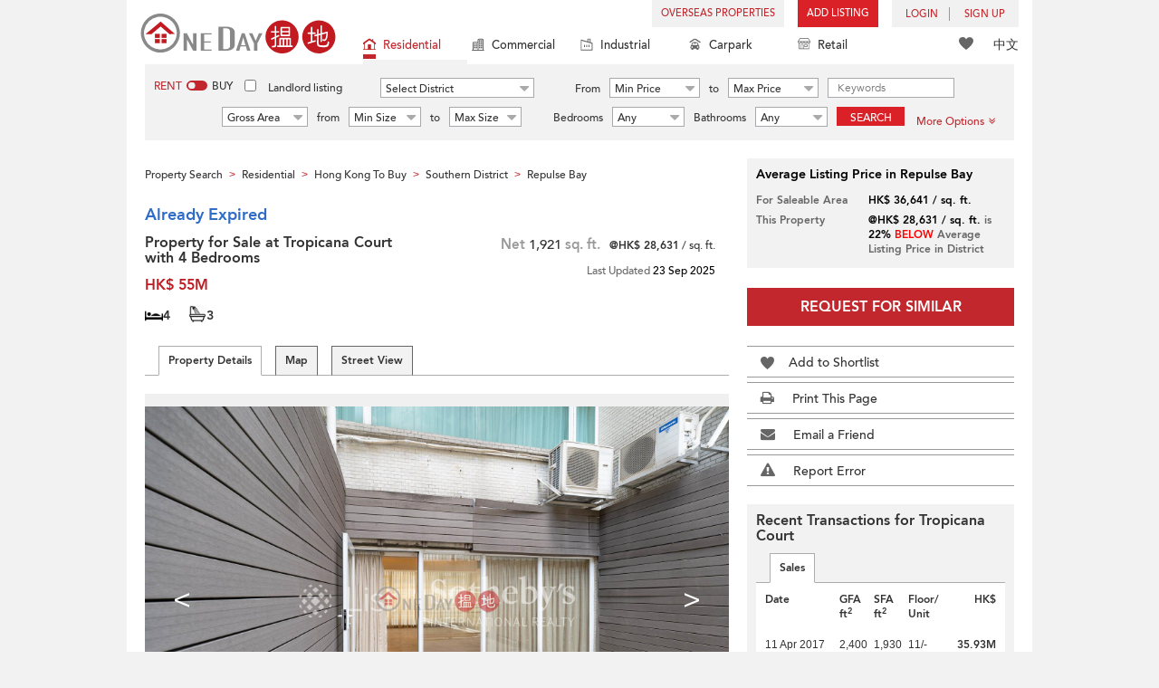

--- FILE ---
content_type: text/html; charset=UTF-8
request_url: https://www.oneday.com.hk/ti/?q=66ac1be627c9aeb3fdb00a0a14630052dcdad517aec00a88d4682a19058e9966&url=https%3A%2F%2Fwww.oneday.com.hk%2Fen_US%2Flistings%2Fproperty-for-sale-at-tropicana-court-with-4-bedrooms%2F&_chartsmith_p=&_chartsmith_t=
body_size: 154
content:
docCookies.setItem('_chartsmith_t','2353467454b1f2839a2f9c809140412aaad3179860270c7c5c21b58b9a6a8d0ddcb7ab8b5a0ee687babd29b94be619ccb92e24a8fb3ce39399a414a22df36411',1800,'/');

--- FILE ---
content_type: text/html; charset=utf-8
request_url: https://www.google.com/recaptcha/api2/aframe
body_size: 164
content:
<!DOCTYPE HTML><html><head><meta http-equiv="content-type" content="text/html; charset=UTF-8"></head><body><script nonce="4faZqpnMrMzKuh4yt8jgEg">/** Anti-fraud and anti-abuse applications only. See google.com/recaptcha */ try{var clients={'sodar':'https://pagead2.googlesyndication.com/pagead/sodar?'};window.addEventListener("message",function(a){try{if(a.source===window.parent){var b=JSON.parse(a.data);var c=clients[b['id']];if(c){var d=document.createElement('img');d.src=c+b['params']+'&rc='+(localStorage.getItem("rc::a")?sessionStorage.getItem("rc::b"):"");window.document.body.appendChild(d);sessionStorage.setItem("rc::e",parseInt(sessionStorage.getItem("rc::e")||0)+1);localStorage.setItem("rc::h",'1768924132024');}}}catch(b){}});window.parent.postMessage("_grecaptcha_ready", "*");}catch(b){}</script></body></html>

--- FILE ---
content_type: text/css
request_url: https://www.oneday.com.hk/usr/share/component/oneday/default/plugins/reporterror/css/main.css
body_size: 851
content:
/* Report page */
.reporterror_wrap { display: none; background-color: #e6e6e6; width: 500px; padding: 10px; margin-bottom: 0;}
.reporterror_holder { background: #ffffff; padding: 15px 18px 20px 18px; margin: 8px 0 14px 0;}
.reporterror_wrap h2 { margin: 0; font-family: Avenir-Black,sans-serif; font-size: 14px; color: #000; }
.reporterror_wrap .title { margin: 0; font-family: Avenir,sans-serif; font-size: 15px; color: #333333; }
.reporterror_wrap .two_column { overflow: hidden; }
.reporterror_wrap .two_column .column { float: left; width: 35%;}
.reporterror_wrap .two_column p { padding: 5px; }
.reporterror_wrap .two_column .custom { float: left; width: 65%;}
.reporterror_wrap .one_column { padding-right: 0px; }
.reporterror_wrap .one_column .column { width: 100%; margin-bottom: 15px; }
.reporterror_wrap .one_column .custom { width: 100%; }
.reporterror_wrap input[type=text] { width: 100%;  height: 27px; line-height: 27px; padding-left: 10px; border: 1px solid #666; }
.reporterror_wrap textarea { width: 349px; height: 77px; padding: 10px; border: 1px solid #666; resize: none; background: #f0f0f0; }
.reporterror_wrap label { font-family: Avenir; font-size: 13px; color: #333333; font-weight: normal !important; }
.reporterror_wrap .share_link,
.reporterror_wrap .share_link:hover { 
    display: inline-block; height: 27px; line-height: 27px; color: #fff; background-color: #da2129;
    text-transform: uppercase; position: relative; padding: 0 10px 0 10px; margin-right: 20px; text-decoration: none; text-align: center;
}
.reporterror_wrap .error { color: #da2129; }
body .fancybox-skin { background-color: #ffffff; }
.reporterror_wrap .sendCopy span { position: relative; top: -2px; margin-left: 5px; }
.report_success { background: #ffffff; padding: 15px 18px 20px 18px; margin: 8px 0 14px 0; display: none;}

input[type=checkbox] { margin-right: 20px; }
input[type=text] { border: 1px solid #666; background: #f0f0f0; }
a { cursor: pointer; }

/* Special page style */
#odpr_reporterror .reporterror_wrap { display: block; }

@media screen and (max-width:991px) {
    .reporterror_wrap { width: auto; }
}
@media screen and (max-width:767px) {
    .reporterror_wrap .two_column .column { float: none; width: auto; }
}

--- FILE ---
content_type: text/css
request_url: https://www.oneday.com.hk/usr/share/component/oneday/listings/block/average/css/main.css
body_size: 334
content:
.listing-average { }

.listing-average .lrt-table,
.listing-average .lrt-table.ul { margin: 0; padding: 0; overflow: hidden; }
.listing-average .lrt-table.li { margin: 0; padding: 0; list-style-type: none; height: auto; }
.listing-average .lrt-table { font-size: 12px; line-height: 16px; color: #333333; }
.listing-average .lrt-row { overflow: hidden; height:auto;}
.listing-average .lrt-rowh { overflow: hidden; height:auto;}
.listing-average .lrt-rowh.ul { margin: 0; padding: 0; }
.listing-average .lrt-rowh.li {  margin: 0; padding: 0; list-style-type: none;  }
.listing-average .lrt-col { float: left; font-family: Avenir-Regular,sans-serif; padding-top:3px; padding-bottom:3px;}
.listing-average .lrt-col-h { font-family: Avenir-Heavy,sans-serif; line-height: 16px; }
.listing-average .lrt-col-1 { width: 45%; color: #666666; }
.listing-average .lrt-col-2 { width: 55%; color: #666666; }

.listing-average .green-above { color: #008000; }
.listing-average .red-below { color: #FF0000; }
.listing-average .val { color: #000000; }



--- FILE ---
content_type: text/css
request_url: https://c.oneday.com.hk/tpl/default/html5/assets/css/oneday_default_en_US.css
body_size: 426
content:
/* font-face */
@font-face {
font-family:'Avenir-Black';
font-weight: normal;
font-style: normal;
src: local('Avenir-Black'), local('Avenir Black'), url('https://c.oneday.com.hk/tpl/default/html5/assets/font/avenir/avenir-black.woff2'); /* Best support as of 2019*/
}
@font-face {
font-family:'Avenir-Book';
font-weight: normal;
font-style: normal;
src: local('Avenir-Book'), local('Avenir Book'), url('https://c.oneday.com.hk/tpl/default/html5/assets/font/avenir/avenir-book.woff2'); /* Best support as of 2019*/
}
@font-face {
font-family:'Avenir-Heavy';
font-weight: normal;
font-style: normal;
src: local('Avenir-Heavy'), local('Avenir Heavy'), url('https://c.oneday.com.hk/tpl/default/html5/assets/font/avenir/avenir-heavy.woff2'); /* Best support as of 2019*/
}
@font-face {
font-family:'Avenir-Light';
font-weight: normal;
font-style: normal;
src: local('Avenir-Light'), local('Avenir Light'), url('https://c.oneday.com.hk/tpl/default/html5/assets/font/avenir/avenir-light.woff2'); /* Best support as of 2019*/
}
@font-face {
font-family:'Avenir-Medium';
font-weight: normal;
font-style: normal;
src: local('Avenir-Medium'), local('Avenir Medium'), url('https://c.oneday.com.hk/tpl/default/html5/assets/font/avenir/avenir-medium.woff2'); /* Best support as of 2019*/
}
@font-face {
font-family:'Avenir-Roman';
font-weight: normal;
font-style: normal;
src: local('Avenir-Roman'), local('Avenir Roman'), url('https://c.oneday.com.hk/tpl/default/html5/assets/font/avenir/avenir-roman.woff2'); /* Best support as of 2019*/
}

/*-- Reset Css --*/
html,body,p,ol,ul,li,dl,dt,dd,blockquote,figure,fieldset,legend,textarea,pre,iframe,hr,h1,h2,h3,h4,h5,h6 {
  margin: 0;
  padding: 0;
  font-family: Avenir-Medium,sans-serif;
}

h1,h2,h3,h4,h5,h6 {
  font-size: 100%;
  font-weight: normal;
}

ul {
  list-style: none;
}
.error { color: #c2272b; }

/* .disable_select {
  -webkit-user-select: none;  
  -moz-user-select: none;    
  -ms-user-select: none;      
  user-select: none;
} */
textarea { resize: none; -webkit-appearance: none; border-radius: 0; }
select { border-radius: 0; }
input[type="text"],input[type="email"],input[type="url"],input[type="tel"],input[type="number"],
input[type="submit"],input[type="reset"],input[type="button"],button 
{ -webkit-appearance: none; border-radius: 0; }


--- FILE ---
content_type: application/javascript
request_url: https://www.oneday.com.hk/usr/share/component/oneday/default/plugins/searchbar/js/main.js
body_size: 7794
content:

/* global TemplateView, search_option_price_unit, search_option_size_unit */

require(['jquery','core/functions','defined','_smoke/smoke','jquery.validate'], function($,coreFunc,coreDefined) {

    // The module events list:
    // applyFilter - click apply filter button
    // switchBuyRent - switch buy / rent option
    // selectChange - search option select box changed

    var module;

    var smoke = require('_smoke/smoke');

    /********** Filters *********/
    var FilterController = {
        applyAction: function() {
            $('#filter_div .apply').click(function() {
                FilterController.updateSelection();
                // hide div
                FilterController.hideBox();

                $(module).trigger("applyFilter");
            });
        },
        cancelAction: function() {
            // cancel and appply buttons
            $('#filter_div .cancel').click(function() {
                FilterController.cancelSelection();
                // hide div
                FilterController.hideBox();
            });
        },
        openAction: function() {
            // show or hide filter div
            $('#search_toolbar .filter').click(function() {
                var $filterDiv = $('#filter_div');
                // show or hide
                if(!$filterDiv.is(':visible')) {
                    if($(window).width()>767) {
                        // calculate position
                        var parentOffset = $(this).offsetParent().offset();
                        var offset = $(this).offset();
                        var height = $(this).outerHeight();
                        var posLeft = offset.left - parentOffset.left - $filterDiv.outerWidth() + $(this).width();
                        var posTop = offset.top - parentOffset.top + height;
                        $filterDiv.css('left', posLeft);
                        $filterDiv.css('top', posTop);
                    }


//                    $filterDiv.show(600, function() {
//                        $filterDiv.height($filterDiv.find('.filter_title').outerHeight() + $filterDiv.find('.filter_detail').outerHeight());
//                    });

                    FilterController.showBox();
                } else {
                    FilterController.hideBox();
                }

            });
        },
        closeAction: function() {
            // hide filter div
            $(document).click(function(e) {
                if(!$(e.target).closest('#filter_div').length) {
                    if(!$(e.target).closest('.filter').length) {
                        FilterController.cancelSelection();
                        FilterController.hideBox();
                    }
                }
            });
        },
        showBox: function() {

            $('#filter_div').show();
            /* adjust content height */
            FilterController.adjustContentHeight();
            // avoid to scroll the page when scroll filter content
            $('body').addClass('filters_opened');
            // switch icon status
            $('#search_toolbar .filter i.fa-angle-double-down')
                    .removeClass("fa-angle-double-down")
                    .addClass("fa-angle-double-up");

            // add hide content icon for mobile
            if($(window).width()<=767) {
                if($('#search_toolbar .filter_title i.fa').length==0) {
                    $('#search_toolbar .filter_title').append('<i class="fa fa-angle-double-down" aria-hidden="true"></i>');
                    $('#search_toolbar .filter_title i.fa').click(function() {
                        FilterController.hideBox();
                    });
                }
            }
        },
        hideBox: function() {
            $('#filter_div').hide();
            // resume allowing scroll the page
            $('body').removeClass('filters_opened');
            // switch icon status
            $('#search_toolbar .filter i.fa-angle-double-up')
                    .removeClass("fa-angle-double-up")
                    .addClass("fa-angle-double-down");
        },
        updateSelection: function() {
            // filer values
            var number = 0;
            $('#filter_div').find('input,select,textarea').each(function() {
                if($(this).attr('name').indexOf('[]')<0) {
                    var value = $(this).val();
                    $(this).data('original_value', value);
                    if(value!=""&&value!=0) { number++; }
                } else {
                   // checkbox
                   $(this).data('original_status', this.checked);
                   if(this.checked) { number++; }
                }
            });
            // update filter numbers
            if(number > 0) {
                $('.main_option').find('.single_option.filter .number').html(' <i>('+number+')</i>');
            } else {
                $('.main_option').find('.single_option.filter .number').html('');
            }
        },
        cancelSelection: function() {
             var number = 0;
            // cancel select options, back to original options
            $('#filter_div').find('input,select,textarea').each(function() {
                if($(this).attr('name').indexOf('[]')<0) {
                    var value = $(this).val();
                    $(this).val($(this).data('original_value'));
                    if(value!=""&&value!=0) { number++; }
                } else {
                   // checkbox
                   this.checked = $(this).data('original_status');
                   if(this.checked) { number++; }
                }
            });
        },
        adjustContentHeight: function () {
            if($(window).width()>767) {
                var $filterText = $('#search_toolbar .filter');
                var $filterDiv = $('#filter_div');
                if(!$filterText.length) {
                    return false;
                }
                var offset = $filterText.offset();
                var height = $filterText.outerHeight();

                var scrollableHeight = $('#filter_div .filter_inner').outerHeight();
                var winHeight = $(window).height();
                if($filterText.closest('.fixed_top').length) { // toolbar is fixed
                    var maxHeight = winHeight-$('.fixed_top').height()-5;
                } else {
                    var maxHeight = winHeight-offset.top-height-15;
                }
                var noScrollHeight = $('.filter_title',$filterDiv).outerHeight()+$('.bottom_row',$filterDiv).outerHeight()+50;
                if(scrollableHeight+noScrollHeight > maxHeight) {
//                    $filterDiv.outerHeight(maxHeight);
                    $('#filter_div .filter_detail').outerHeight(maxHeight-noScrollHeight);
                } else {
//                    $filterDiv.css('height',"auto");
                }
            }
        },
        initialize: function() {
            FilterController.updateSelection();
            FilterController.applyAction();
            FilterController.cancelAction();
            FilterController.openAction();
            FilterController.closeAction();
        }
    };


    // click rent or by button
    function switchSaleType() {
        $('#search_toolbar .buy_rent span').click(function() {
            $(this).siblings('span').removeClass('active');
            $(this).addClass('active');
            var value =  $(this).attr('data-value');
            $(this).parent().attr('data-value', value);
            if(value=="buy") {
                $('#search_toolbar .main_option > div').removeClass('main_option_rent')
                                                        .addClass('main_option_buy');
                $('[name="sale_type"]').val('sale');
            } else {
                $('#search_toolbar .main_option > div').removeClass('main_option_buy')
                                                        .addClass('main_option_rent');
                $('[name="sale_type"]').val('rent');
            }

            $(module).trigger('switchBuyRent');
        });
    }

    // check if select value if it's valid
    // compare: stop condition function
    // success: valid success callback
    function confirmSelectChange($element, compare, success) {
        var $lastSec = $element.find('option:selected');
        $element.change(function() {
            if(typeof compare == "function") {
                if(compare.call($element)) {
                    $lastSec.prop('selected', true);
                    return false;
                }
            }
            if(typeof success == "function") {
                success.call($element);
            }
        });
        $element.click(function() {
            $lastSec = $(this).find('option:selected');
        });
    }

    // change district
    function changeDistrict() {
        // change district selection
        $('#district_div').find(':radio').change(function() {
            changeCallback();
        });
        // change sub-district selection
        $('#sub_district_div').find(':checkbox').change(function() {
            // changeCallback();
        });
        $('#sub_district_div').find('.submit').click(function(){
            changeCallback();
        });
    }
    
    // change landlord listing
    function changeLandlordListing() {
        $('.landlord_listing_option').find(':checkbox').change(function() {
            changeCallback();
        });
    }    

    // change rent min price
    function changeRentMinPrice() {
        var $min_price = $('#search_toolbar [name="rent_min_price"]');
        var $max_price = $('#search_toolbar [name="rent_max_price"]');
        confirmSelectChange($min_price, function() {
            var max_price = parseInt($max_price.val());
            var value = parseInt($(this).val());
            return value > max_price && max_price > 0;
        }, changeCallback);
    }

    // change rent max price
    function changeRentMaxPrice() {
        var $min_price = $('#search_toolbar [name="rent_min_price"]');
        var $max_price = $('#search_toolbar [name="rent_max_price"]');
        confirmSelectChange($max_price, function() {
            var min_price = parseInt($min_price.val());
            var value = parseInt($(this).val());
            return value < min_price && value > 0;
        }, changeCallback);
    }


    // change buy min price
    function changeBuyMinPrice() {
        var $min_price = $('#search_toolbar [name="buy_min_price"]');
        var $max_price = $('#search_toolbar [name="buy_max_price"]');
        confirmSelectChange($min_price, function() {
            var max_price = parseInt($max_price.val());
            var value = parseInt($(this).val());
            return value > max_price && max_price > 0;
        }, changeCallback);
    }

    // change buy max price
    function changeBuyMaxPrice() {
        var $min_price = $('#search_toolbar [name="buy_min_price"]');
        var $max_price = $('#search_toolbar [name="buy_max_price"]');
        confirmSelectChange($max_price, function() {
            var min_price = parseInt($min_price.val());
            var value = parseInt($(this).val());
            return value < min_price && value > 0;
        }, changeCallback);
    }


    // change min size
    function changeMinSize() {
        var $min_size = $('.main_option').find('[name="min_size"]');
        var $max_size = $('.main_option').find('[name="max_size"]');
        confirmSelectChange($min_size, function() {
            var max_size = parseInt($max_size.val());
            var value = parseInt($(this).val());
            return value > max_size && max_size > 0;
        }, changeCallback);
    }

    // change max size
    function changeMaxSize() {
        var $min_size = $('.main_option').find('[name="min_size"]');
        var $max_size = $('.main_option').find('[name="max_size"]');
        confirmSelectChange($max_size, function() {
            var min_size = parseInt($min_size.val());
            var value = parseInt($(this).val());
            return value < min_size && value > 0;
        }, changeCallback);
    }

    // change bedrooms
    function changeBedrooms() {
        var $bedrooms = $('.main_option').find('[name="min_bedrooms"]');
        $bedrooms.change(function() {
            changeCallback();
        });
    }

    // change bathrooms
    function changeBathrooms() {
        var $bathrooms = $('.main_option').find('[name="min_bathrooms"]');
        $bathrooms.change(function() {
            changeCallback();
        });
    }

   // common change events handler
   function changeCallback() {
        // check if select sub-district
        if(!$('[name="sub_district[]"]:checked').length) {
            return false;
        }
        //rongl: post form
        $(module).trigger("selectChange");
   }

    // search keywords
    function searchKeywords() {
        $('[name="keywords"]').keypress(function(e) {
            var words = $.trim($(this).val());
            if(e.keyCode==13) {
                $(module).trigger("selectChange");
            }
        });
    }

    // change search options
    function changeSearchOptions() {

        // change district
        changeDistrict();

        // change rent min price
        changeRentMinPrice();

        // change rent max price
        changeRentMaxPrice();

        // change buy min price
        changeBuyMinPrice();

        // change buy max price
        changeBuyMaxPrice();

        // change min size
        changeMinSize();

        // change max size
        changeMaxSize();

        // change bedrooms
        changeBedrooms();

        // change bathrooms
        changeBathrooms();

        // change landlord listing
        changeLandlordListing();
    }

    function getFormSearchOptions() {
        var formValues = '';
        // sale type
        formValues += $('[name="sale_type"]').serialize();
        formValues += '&'+$('[name="property_type"]').serialize();
        if($('[name="sale_type"]').val()=="rent") {
            formValues += '&'+$('.main_option_rent').find('select,input,textarea').not('.price_buy select').serialize();
        } else {
            formValues += '&'+$('.main_option_buy').find('select,input,textarea').not('.price_rent select').serialize();
        }
        formValues += '&'+$('#filter_div .filter_inner').find('select,input,textarea').serialize();
        // set 'region' param if select the whole region
        
        if($('#district_div [name="region"]:checked').length) {
            formValues += '&region='+$('#district_div [name="region"]:checked').val();
        }
        
        if($('#district_div [name="district"]:checked').length) {
            formValues += '&district='+$('#district_div [name="district"]:checked').val();
        }
        // sub-districts
        var subDistrictId = [];
        $('#sub_district_div').find(':checkbox:checked').each(function() {
            subDistrictId.push(parseInt($(this).val()));
        });
        formValues += '&district='+subDistrictId.join(',');
       
        if($('[name="landlord_listing"]:checked').length) {
            formValues += '&landlord_listing='+$('[name="landlord_listing"]:checked').val();
        }
       
        formValues += '&'+$('.results_bar [name="sortby"]').serialize();

        return formValues;
    }

    function parseUrlQueryString(urlString) {
        var results = {};
        var urlSplits = urlString.split('&');
        for(var i in urlSplits) {
            var pairValues = urlSplits[i].split('=');
            if(pairValues.length==2) {
                // when it's multiple data
                if(pairValues[0].indexOf(encodeURIComponent('[]')) > -1) {
                    var newKey  = pairValues[0].replace(encodeURIComponent('[]'),'');
                    if(results[newKey]) {
                        results[newKey].push(pairValues[1]);
                    } else {
                        results[newKey] = [pairValues[1]];
                    }
                } else {
                    results[pairValues[0]] = pairValues[1];
                }
            }
        }

        return results;
    }

    function getUriOptions(){
        var formString = getFormSearchOptions();
        return parseUrlQueryString(formString);
    }

    function getSearchOptions() {
//        var urlString = location.search.slice(1);
//        var formString = getFormSearchOptions();
//        // convert url data
//        var urlData = parseUrlQueryString(urlString);
//        // parse form data, will override url data
//        var formData = parseUrlQueryString(formString);
//        return $.extend(urlData, formData);

        return parseUrlQueryString(getFormSearchOptions());
    }

    // fixed search option at top when scroll
    function fixedTopSearchOptions() {
//        var $toolbar = $('#search_toolbar');
        var $toolbar = $('#search_toolbar_results');
        var $anchor = $('#search_toolbar .search_options');
        var position = $anchor.offset().top;
        $(document).scroll(function() {
            if($(window).width() > 768) {
                if($(window).scrollTop()>=position) {
                    $toolbar.parent().height($toolbar.height());
                    $toolbar.addClass("fixed_top");
                } else {
                    $toolbar.removeClass('fixed_top');
                    $toolbar.parent().css('height',"auto");
                }
            }
        });
    }

    // select box wrap
    function selectBoxWrap() {
        var $select_wrap = $('.select_wrap');
        var $select_box = $select_wrap.find('select');
        if(!$select_wrap.length) {
            return false;
        }

        $select_box.each(function() {
            highlightSearchNumber($(this));
        });
        $select_box.change(function() {
            highlightSearchNumber($(this));
        });
    }

    // highlight search option number
    function highlightSearchNumber($element) {
        var $select_text = $element.closest('.select_wrap').find('.select_text span');
        var $option = $element.find('option:selected');
        if(!$option.length) {
            $option = $element.find('option:first');
        }
        var selected_text = $option.prop('text');
        var text;
        if(selected_text && selected_text.match(new RegExp('(\\$[0-9\,]+)'))) {
            text = selected_text.replace(new RegExp('(\\$[0-9\,]+)'), '<i>$1</i>');
        } else if(selected_text && selected_text.match(new RegExp('([0-9\,]+)'))) {
            text = selected_text.replace(new RegExp('([0-9\,]+)'), '<i>$1</i>');
        } else {
            var isFirst = false; // detect default option
            if($option.is($element.find('option:first'))) {
                isFirst = true;
            }
            if(isFirst){
                text = selected_text;
            } else {
                if($element.attr('name')!="size_type") {
                    text = '<i>'+selected_text+'</i>';
                } else {
                    text = selected_text;
                }
            }
        }
        $select_text.html(text);
    }

    // check district
    function checkDistrictSelection() {

            // check if select sub-district
            if(!$('[name="sub_district[]"]:checked').length) {
                $('.sub_district_part .error').show();
                return false;
            }
           
            // check if select district
            if(!$('[name="district"]:checked').length) {
                $('.district_part .error').show();
                return false;
            }

            return true;
    }

    // submit search by button
    function submitSearchByButton() {
        var $button = $('.btn_search a');
        if($button.length) {
            $button.click(function() {
                if(!checkDistrictSelection()) {
                    return false;
                }
                var $button = $(this);
                // pop up search sign up
                popupSearchSignUp(function() {
                    // make search results to a callback
                    // we need to wait for un-sign in people enter email address
                    var results_url = $button.attr('data-url');
                    var str_options = stringifyOptions();
                    location.href = results_url+(results_url.indexOf('?')>-1 ? '&' : '?')+str_options;
                });

                return false;
            });
        }
    }

    function popupSearchSignUp(redirect_callback) {
        sendSearchRequest('t='+$('#search_token').attr('data-value'), redirect_callback);
            return false;
        // people sign-in already
        if( !$('#tmpl-search-sign-up').length ) {
            sendSearchRequest('t='+$('#search_token').attr('data-value'), redirect_callback);
            return false;
        }
        var template = $('#tmpl-search-sign-up').html();
        if( !$('#search-sign-up').length ) {
            $('body').append( template );

            // validate email address
            validateSearchSignUp(redirect_callback);
        }
        $('#search-sign-up').modal('show');
        $('#search-sign-up').on('hidden.bs.modal', function() {
            if(typeof redirect_callback=='function') {
                redirect_callback();
            }
        });

    }
    var loadingSearch = false;
    function sendSearchRequest(form_data, redirect_callback, with_form) {
        if(!checkDistrictSelection()) {
            return false;
        }
        // with sign up form
        if(with_form) {
            if($('#search-sign-up #email_address').val()=='') {
                // redirect to search page if no email entered
                if(typeof redirect_callback=='function') {
                    redirect_callback();
                }
                return false;
            }
        }
        var post_params = form_data;
        post_params += '&'+stringifyOptions();
        // 防止重复加载
        if(loadingSearch==true) {
            return false;
        }
        $('#search-sign-up button[type=submit]').html(
            $('#search-sign-up button[type=submit]').text()
            + '<i class="fa fa-refresh fa-spin"></i>'
        );
        loadingSearch = true;
        $.post( '/r/response/oneday/searchpref/signup/', post_params, function(response) {
            if(response.status==440) {
                // refresh token
                $.get('/r/response/core/system/gettoken/', {}, function(response) {
                    if(response.status==200) {
                        sendSearchRequest('t='+response.data, redirect_callback);
                    } else {
                        if(typeof redirect_callback=='function') {
                            redirect_callback();
                        }
                    }
                }, "json");
            } else {
                if(typeof redirect_callback=='function') {
                    redirect_callback();
                }
            }

            loadingSearch = false;
            $('#search-sign-up button[type=submit]').html(
                $('#search-sign-up button[type=submit]').text()
            );
        }, 'json' );
    }

    function validateSearchSignUp(redirect_callback) {

            $( "#search-sign-up #sign-up-form" ).validate( {

                submitHandler:function(form){

                    sendSearchRequest($(form).serialize(), redirect_callback, true);
                },
                rules: {
                    email_address: {
//                            required: true,
                            email: true
                    }
                },
                messages: {
                    email_address: $('#search-sign-up #email_address').attr('data-message'),
                },
                errorElement: "em",
                errorPlacement: function ( error, element ) {
                    // Add the `help-block` class to the error element
                    error.addClass( "help-block" );
                    // Add `has-feedback` class to the parent div.form-group
                    // in order to add icons to inputs
                    element.parents( ".form-group" ).addClass( "has-feedback" );
                    error.insertAfter( element );
                    // Add the span element, if doesn't exists, and apply the icon classes to it.
                    if ( !element.next( "span" )[ 0 ] ) {
                            $( "<span class='glyphicon glyphicon-remove form-control-feedback'></span>" ).insertAfter( element );
                    }
                },
                success: function ( label, element ) {
                        // Add the span element, if doesn't exists, and apply the icon classes to it.
                        if ( !$( element ).next( "span" )[ 0 ] ) {
                                $( "<span class='glyphicon glyphicon-ok form-control-feedback'></span>" ).insertAfter( $( element ) );
                        }
                },
                highlight: function ( element, errorClass, validClass ) {
                        $( element ).parents( ".form-group" ).addClass( "has-error" ).removeClass( "has-success" );
                        $( element ).next( "span" ).addClass( "glyphicon-remove" ).removeClass( "glyphicon-ok" );
                },
                unhighlight: function ( element, errorClass, validClass ) {
                        $( element ).parents( ".form-group" ).addClass( "has-success" ).removeClass( "has-error" );
                        $( element ).next( "span" ).addClass( "glyphicon-ok" ).removeClass( "glyphicon-remove" );
                }
            } );

    }

    function stringifyOptions() {
        var results = '';
        var options = getSearchOptions();
        for(var key in options) {
            if(options[key] instanceof Array) {
                for(var i in options[key]) {
                    results += '&' + key + encodeURIComponent('[]') + '=' + options[key][i];
                }
            } else {
                results += '&' + key + '=' + options[key];
            }
        }

        return results.slice(1);
    }

    /* Adjust search keywords order for mobile */
    function adjustKeywordsOrder() {
        if($(window).width() < 768) {
            $('#search_toolbar_default .main_option .single_option.district')
                .after($('#search_toolbar_default [name="keywords"]').closest('.single_option'));
        }
    }


    // switch search toolar by header search icon
    function switchSearchConditions() {

        function showSearchContent() {

            $('#search_toolbar').show();
            $('body').addClass('searchbar_opened');

            // add popup overlay
            if($('#search_toolbar + .popup_overlay').length==0) {
                $('#search_toolbar').after('<div class="popup_overlay"></div>');
                $('#search_toolbar + .popup_overlay').click(function() {
                    hideSearchContent();
                });
            }
        }

        function hideSearchContent() {

            $('#search_toolbar').hide();
            $('body').removeClass("searchbar_opened");
            $('#search_toolbar + .popup_overlay').remove();
        }


        $('#search_toolbar_default .single_option.btn_cancel a').click(function() {
            hideSearchContent();
        });

        $('#header .header_navbar_mobile .navbar-search').click(function() {

            // switch search bar content
            if($('#search_toolbar').length>0) {
                if($('#search_toolbar').is(':visible')) {
                    hideSearchContent();
                } else {
                    showSearchContent();
                }
            }

            // switch arrow icon for mobile
//            if($(window).width()<=767) {
//                if($('#search_toolbar >i.fa').length==0) {
//                    $('#search_toolbar').prepend('<i class="fa fa-angle-double-up" aria-hidden="true"></i>');
//                    $('#search_toolbar >i.fa').click(function() {
//                        $('#search_toolbar').hide();
//                        $('body').removeClass("searchbar_opened");
//                    });
//                }
//            } else {
//                $('#search_toolbar >i.fa').remove();
//            }

        });

        // click other place
        $(document).click(function(e) {
            if($(window).width()<=767) {
                if($(e.target).is('#header .header_navbar_mobile .navbar-search')) {
                    return false;
                }
                if($(e.target).closest('#search_toolbar').length==0 && !$(e.target).is('#search_toolbar')) {
                    hideSearchContent();
                }
            }
        });

    }


    $(function() {

        module = $('#search_toolbar').get(0);
        module.$func = {};
        module.$func.getSearchOptions = getSearchOptions;
        module.$func.getUriOptions = getUriOptions;

        // switch sale type
        switchSaleType();

        // Filters Controller
        FilterController.initialize();

        // change search options
        changeSearchOptions();

        // search keyword
        searchKeywords();

        // fixed search option at top when scroll
        if($(window).width() > 768 && !$('#search_toolbar_default').length) {
            fixedTopSearchOptions();
        }

        // select box wrap
        selectBoxWrap();

        // submit search by button
        submitSearchByButton();

        /* Adjust search keywords order for mobile */
        adjustKeywordsOrder();

        // display header bar search icon
        $('#header .navbar-search').show();

        // switch search toolar by header search icon
        switchSearchConditions();


    });


});


--- FILE ---
content_type: application/javascript
request_url: https://www.oneday.com.hk/usr/share/component/oneday/default/shared/header/js/main.js
body_size: 5392
content:

require(['jquery','defined','_smoke/smoke','_jquery-fancybox/jquery.fancybox.pack'], function($,coreDefined,smoke) {

        // mouse over/out agents link
        function hoverAgentsLink() {
            var $agents = $('#header .agents'),
                $agentSign = $('#header .agent-sign');
            $agents.mouseenter(function(){
                $agentSign.stop(true).slideDown(300);
            });
            $agents.mouseleave(function() {
                $agentSign.stop(true).slideUp(300);
            });
        }

        // mouse over/out login settings
        function hoverLoginSetting() {
            var $settingAll = $('#header .setting,#header .setting_menu'),
                $settingMenu = $('#header .setting_menu'),
                $settingIcon = $('#header .setting i');
            if($(window).width()>991) {
                $settingAll.mouseenter(function() {
                    $settingMenu.stop(true).slideDown(300);
                    $settingIcon.addClass('hover');
                });
                $settingAll.mouseleave(function() {
                    $settingMenu.stop(true).slideUp(300);
                    $settingIcon.removeClass('hover');
                });
            } else {
                $settingAll.click(function() {
                    if($settingMenu.is(':visible')) {
                        $settingMenu.stop(true).slideUp(300);
                        $settingIcon.removeClass('hover');
                    } else {
                        $settingMenu.stop(true).slideDown(300);
                        $settingIcon.addClass('hover');
                    }
                });
                $(document).on('touchstart',function(event) {
                    if($(event.target).closest($settingAll).length==0 && !$(event.target).is($settingAll)) {
                        if($settingMenu.is(':visible')) {
                            $settingMenu.stop(true).slideUp(300);
                            $settingIcon.removeClass('hover');
                        }
                    }
                });
            }
        }


        // mouse over/out add listing link
        function hoverAddListingLink() {
            var $addlisting = $('#header .addlisting'),
                $addas = $('#header .addlisting .add-as');
            $addlisting.mouseenter(function(){
                $addas.stop(true).slideDown(300);
            });
            $addlisting.mouseleave(function() {
                $addas.stop(true).slideUp(300);
            });
        }

        // mouse over/out sign in or sign up link
        function hoverSignLink() {
            // sign in
            var $signIn = $('#header .accounts .account-login'),
                $signInAs = $('#header .accounts .signin-as');
            $signIn.mouseenter(function(){
                $signInAs.stop(true).slideDown(300);
            });
            $signIn.mouseleave(function() {
                $signInAs.stop(true).slideUp(300);
            });

            // sign up
            var $signUp = $('#header .accounts .account-signup'),
                $signUpAs = $('#header .accounts .signup-as');
            $signUp.mouseenter(function(){
                $signUpAs.stop(true).slideDown(300);
            });
            $signUp.mouseleave(function() {
                $signUpAs.stop(true).slideUp(300);
            });
        }

        function switchNavBar() {

            function showHeaderContent() {

                $('#search_toolbar').removeAttr('style');
                $('#navbar-hamburger').hide();
                $('#navbar-close').show();  

                $('#header_container').show();
                $('body').addClass("nav_content_opened");

                if($('#header_container + .popup_overlay').length==0) {
                    $('#header_container').after('<div class="popup_overlay"></div>');
                    var overlay = '#header #header_container + .popup_overlay';
                    if($('.header_navbar_mobile_app.header_navbar_mobile_app_android,.header_navbar_mobile_app.header_navbar_mobile_app_iphone,.header_navbar_mobile_app.header_navbar_mobile_app_ipad').size() && $('.header_navbar_mobile').is(':visible')){
                        // var cls = '.header_navbar_mobile_app_android';
                        var cls = '.header_navbar_mobile_app';
                        if(typeof($(overlay).data('top')) == 'undefined'){
                            $(overlay).data('top',parseInt($(overlay).css('top')));
                        }
                        $(overlay).css('top',$(overlay).data('top')+$(cls).outerHeight());
                        if($('#search_toolbar').size()){
                            $('#search_toolbar').data('top',parseInt($('#search_toolbar').css('top')));
                            $('#search_toolbar').css('top',($('#search_toolbar').data('top')+$(cls).outerHeight())+'px');
                        }
                    }else{
                        $(overlay).removeAttr('style');
                        if($('#search_toolbar').size()){
                            $('#search_toolbar').removeAttr('style');
                        }
                    }
                    $('#header_container + .popup_overlay').click(function() {
                        hideHeaderContent();
                    });
                }
            }

            function hideHeaderContent() {
                $('#navbar-hamburger').show();
                $('#navbar-close').hide();  

                $('#header_container').hide();
                $('body').removeClass("nav_content_opened");
                $('#header_container + .popup_overlay').remove();
            }

            // click button
            $('#header .navbar-toggle').click(function(event) {
                event.stopPropagation();
                $('.searchbar_opened').removeClass('searchbar_opened');
                if($('#header_container').is(':visible') || $('#navbar-close').is(':visible')) {
                    hideHeaderContent();
                } else {
                    showHeaderContent();
                }
            });

            // click other place
            $(document).click(function(e) {
                if($(window).width()<=767) {
                    if($(e.target).is('#header .navbar-toggle')) {
                        return false;
                    }
                    if($(e.target).closest('#header_container').length==0 && !$(e.target).is('#header_container')) {
                        hideHeaderContent();
                    }
                }
            });

        }

        function smartScroll(container, selectorScrollable) {
            // 如果没有滚动容器选择器，或者已经绑定了滚动时间，忽略
            if (!selectorScrollable || container.data('isBindScroll')) {
                return;
            }

            // 是否是搓浏览器
            // 自己在这里添加判断和筛选
            var isSBBrowser;

            var data = {
                posY: 0,
                maxscroll: 0
            };

            // 事件处理
            container.on({
                touchstart: function (event) {
                    var events = event.touches[0] || event;

                    // 先求得是不是滚动元素或者滚动元素的子元素
                    var elTarget = $(event.target);

                    if (!elTarget.length) {
                        return;
                    }

                    var elScroll;

                    // 获取标记的滚动元素，自身或子元素皆可
                    if (elTarget.is(selectorScrollable)) {
                        elScroll = elTarget;
                    } else if ((elScroll = elTarget.parents(selectorScrollable)).length == 0) {
                        elScroll = null;
                    }

                    if (!elScroll) {
                        return;
                    }

                    // 当前滚动元素标记
                    data.elScroll = elScroll;

                    // 垂直位置标记
                    data.posY = events.pageY;
                    data.scrollY = elScroll.scrollTop();
                    // 是否可以滚动
                    data.maxscroll = elScroll[0].scrollHeight - elScroll[0].clientHeight;
                },
                touchmove: function () {
                    // 如果不足于滚动，则禁止触发整个窗体元素的滚动
                    if (data.maxscroll <= 0 || isSBBrowser) {
                        // 禁止滚动
                        event.preventDefault();
                    }
                    // 滚动元素
                    var elScroll = data.elScroll;
                    // 当前的滚动高度
                    var scrollTop = elScroll.scrollTop();

                    // 现在移动的垂直位置，用来判断是往上移动还是往下
                    var events = event.touches[0] || event;
                    // 移动距离
                    var distanceY = events.pageY - data.posY;

                    if (isSBBrowser) {
                        elScroll.scrollTop(data.scrollY - distanceY);
                        elScroll.trigger('scroll');
                        return;
                    }

                    // 上下边缘检测
                    if (distanceY > 0 && scrollTop == 0) {
                        // 往上滑，并且到头
                        // 禁止滚动的默认行为
                        event.preventDefault();
                        return;
                    }

                    // 下边缘检测
                    if (distanceY < 0 && (scrollTop + 1 >= data.maxscroll)) {
                        // 往下滑，并且到头
                        // 禁止滚动的默认行为
                        event.preventDefault();
                        return;
                    }
                },
                touchend: function () {
                    data.maxscroll = 0;
                }
            });

            // 防止多次重复绑定
            container.data('isBindScroll', true);
        }

        function showPopupAction() {
            var _finalClose = false;

            $('.action_popup').off('click').click(function() {
                var target_url = $.trim($(this).attr('data-url'));
                if(!target_url) {
                    target_url = $.trim($(this).attr('href'));
                }
                if($(window).width() < 992) {
                    var strWindowFeatures = "left=" + window.innerWidth * 0.05;
                        strWindowFeatures += ",top=" + window.innerHeight * 0.05;
                        strWindowFeatures += ",width=" + window.innerWidth * 0.9;
                        strWindowFeatures += ",height=" + window.innerHeight * 0.9;
                        strWindowFeatures += ',resizable,scrollbars=yes,status=1';
                    window.open(target_url, "popupWindow", strWindowFeatures);
                } else {
                    $.fancybox.open({
                        href: target_url,
                        type: 'iframe',
                        wrapCSS: "iframe_popup",
                        margin: 15,
                        padding: 0,
                        width: 1000,
                        height: 9999,
                        autoSize: false,
                        tpl: {
                            closeBtn: '<a title="Close" class="fancybox-item fancybox-close myClose" href="javascript:;"></a>'
                        },
                        helpers : {
                            overlay : {
                                css : {
                                    'background' : 'rgba(255,255,255,0.8)'
                                }
                            }
                        },
                        iframe: {
                            preload   : false
                        },
                        beforeClose: function() {
                            /* Preview page not display confirm window */
                            if($('#header',$('iframe.fancybox-iframe').contents()).is('.render-preview')) {
                                _finalClose = false;
                                return true;
                            }
                            // Finally close window without asking
                            if(_finalClose == true || $.fancybox.myFinalClose == true) {
                                _finalClose = false;
                                return true;
                            }

                            $('body').css('overflow', "auto");
                            var popTitle = actionPopupMsg.popTitle;
                            var popContent = actionPopupMsg.popContent;
                            var leaveText = actionPopupMsg.leaveText;
                            var stayText = actionPopupMsg.stayText;

                            smoke.confirm(popTitle,popContent, function(leave){
                                if (leave) {
                                    _finalClose = true;
                                    $.fancybox.close();
                                    // location.reload();
                                }
                            }, {
                                    ok: leaveText,
                                    cancel: stayText,
                                    classname: "custom-class",
                                    reverseButtons: true
                            });
                            return false;
                        },
                        afterShow: function() {
                            $('body').find('.fancybox-inner').css('overflow', "hiden");
                        }
                    });
                    $('body').css('overflow', "hidden");
                }

                return false;
            });
        }



        function makeLoginBox(){
            if (self == top) {
                $.get('/r/response/oneday/account/checklogin/?lang='+($('body.lang_zh').size()>0?'zh_HK':'en_US'), {}, function(response) {
                    if(response.status==window.HD_RESPONSE_STATUS.API_SUCCESS) {
                        if(typeof(response.data)!='undefined' && typeof(response.data.html)!='undefined'){
                            $('.rightdiv > .toplink').html(response.data.html);
                        }

                                // mouse over/out agents link
                                hoverAgentsLink();

                        //        // submit login form
                        //        submitLoginForm();

                                // mouse over/out login settings
                                hoverLoginSetting();

                                // mouse over/out add listing link
                                hoverAddListingLink();

                                // mouse over/out sign in or sign up link
                                hoverSignLink();

                                showPopupAction();
                    }
                }, "json");
            }else{
                $('.rightdiv > .toplink').html('');
            }
        }

        function androidCheck(){
            $('.header_navbar_mobile_app').find('.closeApp').click(function(event) {
                $('.header_navbar_mobile_app').hide();
                    // $('.wrapper').data('paddingTop',0);
                    // $('#header_container').data('top',0);

                    $('.wrapper').removeAttr('style');
                    $('#header_container').removeAttr('style');
                    $('#header #header_container + .popup_overlay').removeAttr('style');
                    
                    $('.wrapper').css('padding-top','43px');
                return false;
            });
            if($('.header_navbar_mobile_app.header_navbar_mobile_app_android,.header_navbar_mobile_app.header_navbar_mobile_app_iphone,.header_navbar_mobile_app.header_navbar_mobile_app_ipad').size() && $('.header_navbar_mobile').is(':visible')){
                var cls = '.header_navbar_mobile_app';
                //var cls = '.header_navbar_mobile_app_android';
                /*if(typeof($('.wrapper').data('paddingTop')) == 'undefined'){
                    $('.wrapper').data('paddingTop',parseInt($('.wrapper').css('paddingTop')));
                }
                $('.wrapper').css('paddingTop',$('.wrapper').data('paddingTop')+$(cls).outerHeight());*/

                var container = '#header_container';
                if(typeof($(container).data('top')) == 'undefined'){
                    $(container).data('top',parseInt($(container).css('top')));
                }
                $(container).css('top',$(container).data('top')+$(cls).outerHeight());

                if($('#search_toolbar').size()){
                    $('#search_toolbar').data('top',parseInt($('#search_toolbar').css('top')));
                    $('#search_toolbar').css('top',($('#search_toolbar').data('top')+$(cls).outerHeight())+'px');
                }

                $(cls).show();

            }
        }

        function navBar(){
                $('nav.navbar > div > ul > li').hover(function() {
                    if($(window).width() > 767) {
                        $(this).find('li.sub').show();
                    }
                    $(this).addClass('hover');
                }, function() {
                    if($(window).width() > 767) {
                        $(this).find('li.sub').hide();
                    }
                    $(this).removeClass('hover');
                });
        }
    // report error
    function reportError() {
        $(document).on("click", ".setting_menu .btnReport a" , function() {
            return false;
        });
    }

    function copyText(){
        // var Sys = {};
        // var ua = navigator.userAgent.toLowerCase();
        // var startText = '';
        // if(typeof window.copyStartText == 'string'){
        //     startText = window.copyStartText;
        // }else{
        //     startText = 'Website source:';
        // }
        // if( window.ActiveXObject ){
        //     document.body.oncopy = function(){
        //         event.returnValue = false;
        //         var t=document.selection.createRange().text;
        //         var s="<br><br>"+startText+location.href;
        //         clipboardData.setData('Text',t+'\r\n'+s);
        //     };
        // }else{
        //     function addLink(){
        //         var body_element = document.getElementsByTagName('body')[0];
        //         var selection;
        //         selection = window.getSelection();
        //         var pagelink = "<br><br>"+startText+location.href;
        //         var copytext = selection + pagelink;
        //         var newdiv = document.createElement('div');
        //         newdiv.style.position='absolute';
        //         newdiv.style.left='-99999px';
        //         body_element.appendChild(newdiv);
        //         newdiv.innerHTML = copytext;
        //         selection.selectAllChildren(newdiv);
        //         window.setTimeout(function(){body_element.removeChild(newdiv);},0);
        //     }
        //     document.oncopy = addLink;
        // }
        document.body.oncopy = function(event) {
            var startText = '';
            if(typeof window.copyStartText == 'string'){
                startText = window.copyStartText;
            }else{
                startText = 'Website source:';
            }
            event.clipboardData.setData('text/plain',document.getSelection().toString()+"\n\n"+startText+location.href);
            event.preventDefault();
        };
    }

    $(function() {



        switchNavBar();

        androidCheck();
        makeLoginBox();

        reportError();
        navBar();

        $('.header_content > .search > button').click(function(event) {
            $('.header_navbar_mobile .navbar-search').click();
            return false;
        });

        copyText();
    });

});

